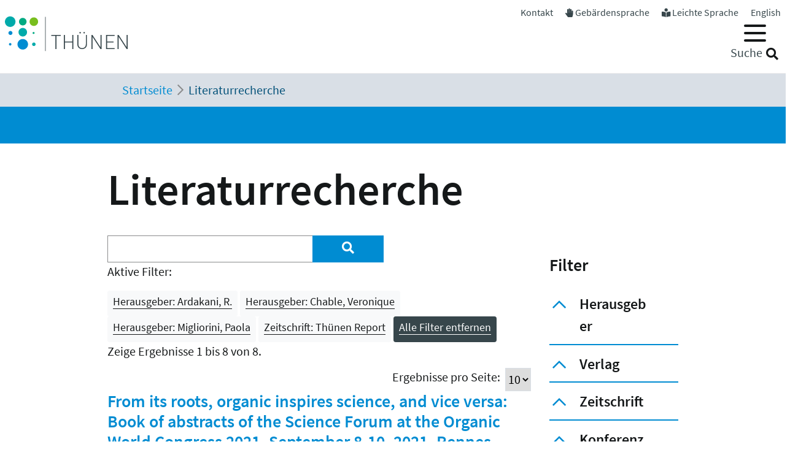

--- FILE ---
content_type: text/html; charset=utf-8
request_url: https://www.thuenen.de/de/literaturrecherche?tx_solr%5Bfilter%5D%5B0%5D=herausgeber%3AMigliorini%2C+Paola&tx_solr%5Bfilter%5D%5B1%5D=herausgeber%3AArdakani%2C+R.&tx_solr%5Bfilter%5D%5B2%5D=herausgeber%3AChable%2C+Veronique&tx_solr%5Bfilter%5D%5B3%5D=zeitschrift%3ATh%C3%BCnen+Report
body_size: 10936
content:
<!DOCTYPE html>
<html lang="de">
<head>

<meta charset="utf-8">
<!-- 
	"  coded in 2021 by VisionConnect GmbH - www.visionconnect.de"

	This website is powered by TYPO3 - inspiring people to share!
	TYPO3 is a free open source Content Management Framework initially created by Kasper Skaarhoj and licensed under GNU/GPL.
	TYPO3 is copyright 1998-2026 of Kasper Skaarhoj. Extensions are copyright of their respective owners.
	Information and contribution at https://typo3.org/
-->



<title>Thuenen: Literaturrecherche</title>
<meta name="generator" content="TYPO3 CMS">
<meta name="viewport" content="width=device-width, initial-scale=1, shrink-to-fit=no">
<meta name="twitter:card" content="summary">
<meta name="audience" content="all">
<meta name="apple-touch-fullscreen" content="yes">
<meta name="apple-mobile-web-app-capable" content="yes">
<meta name="apple-mobile-web-app-status-bar-style" content="black-translucent">
<meta name="mobileoptimized" content="320">
<meta name="handheldfriendly" content="true">
<meta name="format-detection" content="telephone=no">


<link rel="stylesheet" href="/typo3temp/assets/compressed/merged-3c423f1947421fb51b1dad710fed0538-7f3c601358112143cc3ad858233314c8.css?1745839117" media="all">




<script src="/typo3temp/assets/compressed/merged-09adc458315b2c46e62e56e2edc4d775-d69a78fcb5593e95e8a381076bcff4bb.js?1745839117"></script>

<script>
    const m2cCookieLifetime = "7";
</script>

	<script>
		window.addEventListener("load", function(){
			window.cookieconsent.initialise({
                "position": "bottom",
				"palette": {
					"popup": {
						"background": "#dedede",
						"text": "#000"
					},
					"button": {
						"background": "#E17D00;",
						"text": "#fff"
					}
				},
				"content": {"message": "Unsere Website verwendet Cookies, um Ihnen den bestmöglichen Service zu bieten. Durch die weitere Nutzung der Seite stimmen Sie der Verwendung zu.","dismiss": "Akzeptieren","link": "Unsere Datenschutzerklärung","href": "/de/datenschutzerklaerung"					}
			})
		});
	</script>
<link rel="apple-touch-icon" sizes="57x57" href="https://www.thuenen.de/_assets/9c8c8373163efb014a59249bdf796e91/Graphics/Extensions/Favicons/apple-touch-icon-57x57.png">
<link rel="apple-touch-icon" sizes="60x60" href="https://www.thuenen.de/_assets/9c8c8373163efb014a59249bdf796e91/Graphics/Extensions/Favicons/apple-touch-icon-60x60.png">
<link rel="apple-touch-icon" sizes="72x72" href="https://www.thuenen.de/_assets/9c8c8373163efb014a59249bdf796e91/Graphics/Extensions/Favicons/apple-touch-icon-72x72.png">
<link rel="apple-touch-icon" sizes="76x76" href="https://www.thuenen.de/_assets/9c8c8373163efb014a59249bdf796e91/Graphics/Extensions/Favicons/apple-touch-icon-76x76.png">
<link rel="apple-touch-icon" sizes="114x114" href="https://www.thuenen.de/_assets/9c8c8373163efb014a59249bdf796e91/Graphics/Extensions/Favicons/apple-touch-icon-114x114.png">
<link rel="apple-touch-icon" sizes="120x120" href="https://www.thuenen.de/_assets/9c8c8373163efb014a59249bdf796e91/Graphics/Extensions/Favicons/apple-touch-icon-120x120.png">
<link rel="apple-touch-icon" sizes="144x144" href="https://www.thuenen.de/_assets/9c8c8373163efb014a59249bdf796e91/Graphics/Extensions/Favicons/apple-touch-icon-144x144.png">
<link rel="apple-touch-icon" sizes="152x152" href="https://www.thuenen.de/_assets/9c8c8373163efb014a59249bdf796e91/Graphics/Extensions/Favicons/apple-touch-icon-152x152.png">
<link rel="apple-touch-icon" sizes="180x180" href="https://www.thuenen.de/_assets/9c8c8373163efb014a59249bdf796e91/Graphics/Extensions/Favicons/apple-touch-icon-180x180.png">
<link rel="icon" type="image/png" sizes="192x192"  href="https://www.thuenen.de/_assets/9c8c8373163efb014a59249bdf796e91/Graphics/Extensions/Favicons/android-icon-192x192.png">
<link rel="icon" type="image/png" sizes="32x32" href="https://www.thuenen.de/_assets/9c8c8373163efb014a59249bdf796e91/Graphics/Extensions/Favicons/favicon-32x32.png">
<link rel="icon" type="image/png" sizes="96x96" href="https://www.thuenen.de/_assets/9c8c8373163efb014a59249bdf796e91/Graphics/Extensions/Favicons/favicon-96x96.png">
<link rel="icon" type="image/png" sizes="16x16" href="https://www.thuenen.de/_assets/9c8c8373163efb014a59249bdf796e91/Graphics/Extensions/Favicons/favicon-16x16.png">
<meta name="theme-color" content="#ffffff">




<link rel="canonical" href="https://www.thuenen.de/de/literaturrecherche"/>

<link rel="alternate" hreflang="de-DE" href="https://www.thuenen.de/de/literaturrecherche"/>
<link rel="alternate" hreflang="en-GB" href="https://www.thuenen.de/en/literature-search"/>
<link rel="alternate" hreflang="x-default" href="https://www.thuenen.de/de/literaturrecherche"/>
</head>
<body class=" default " itemscope itemtype="http://schema.org/WebPage">


<div id="canvas" role="main">
	<nav role="navigation" aria-label="Sprunglink">
		<p class="mt-0 mb-0"><a href="#content" class="unsichtbar">Zum Inhalt</a></p>
	</nav>
	<header>
		<div id="mobile-open-button" class="d-xl-none"><a class="mburger">
			<b></b>
			<b></b>
			<b></b>
		</a></div>
		<a href="#content" class="d-none">
			
			Weiter zum Inhalt</a>
		<div class="container-fluid container-header">	
			<div class="row">
				<div class="col-2 container-logo">

					<a accesskey="0" id="Logo" title="Zurück zur Startseite" href="/de/">
						<img title="Zurück zur Startseite" alt="Johann Heinrich von Thünen-Institut" src="/_assets/9c8c8373163efb014a59249bdf796e91/Graphics/SVG-Logo.svg" width="200" height="80" />
					</a>

				</div>
				<div class="col-10 header-menues-container">
					<div class="header-submenu d-none d-md-block">
						<ul id="headersubmenu">
							<li>
								<a href="/de/kontakt">Kontakt</a>
							</li>
							
									<li>
										<i class="fas fa-hand-paper"></i> <a href="/de/thuenen-institut/ueber-uns/gebaerdensprache">Gebärdensprache</a>
									</li>
									<li>
										<i class="fas fa-book-reader"></i> <a href="/de/leichte-sprache-1">Leichte Sprache</a>
									</li>
								
							
									
										
									
										
												<li class=" ">
													
															<a href="/en/literature-search" hreflang="en-GB" title="English">
																<span>English</span>
															</a>
														
												</li>
											
									
							
						</ul>
					</div>

					<div class="header-mainmenu">
						<div class="navbar-container"><nav id="mainmenu" class="navbar navbar-expand-lg" role="navigation" aria-label='Main Navigation'><div class="container"><ul class="navbar-nav mr-auto"  role="menu"><li class="nav-item dropdown" role="menuitem"><a href="/de/themenfelder/alle-19-themenfelder-im-ueberblick" class="nav-link" role="button" aria-haspopup="true" aria-expanded="false" id="dropdown3"><span>Themenfelder</span></a><ul class="dropdown-menu" aria-labelledby="dropdown3"><span class="parentTitle">Themenfelder</span><li class="nav-item dropdown" role="menuitem"><a href="/de/themenfelder/natuerliche-ressourcen-und-schutzgueter" class="nav-link" role="button" aria-haspopup="true" aria-expanded="false" id="dropdown89"><span>Natürliche Ressourcen und Schutzgüter</span></a><ul class="dropdown-menu" aria-labelledby="dropdown89"><li class="" role="menuitem"><a href="/de/themenfelder/boden" class="nav-link"><span>Boden</span></a></li><li class="" role="menuitem"><a href="/de/themenfelder/wasser" class="nav-link"><span>Wasser</span></a></li><li class="" role="menuitem"><a href="/de/themenfelder/klima-und-luft" class="nav-link"><span>Klima und Luft</span></a></li><li class="" role="menuitem"><a href="/de/themenfelder/biologische-vielfalt" class="nav-link"><span>Biologische Vielfalt</span></a></li><li class="" role="menuitem"><a href="/de/themenfelder/waelder" class="nav-link"><span>Wälder</span></a></li><li class="" role="menuitem"><a href="/de/themenfelder/meere" class="nav-link"><span>Meere</span></a></li></ul></li><li class="nav-item dropdown" role="menuitem"><a href="/de/themenfelder/produktions-und-nutzungssysteme" class="nav-link" role="button" aria-haspopup="true" aria-expanded="false" id="dropdown90"><span>Produktions- und Nutzungssysteme</span></a><ul class="dropdown-menu" aria-labelledby="dropdown90"><li class="" role="menuitem"><a href="/de/themenfelder/raumnutzungsoptionen-wildtiermanagement" class="nav-link"><span>Raumnutzungsoptionen, Wildtiermanagement</span></a></li><li class="" role="menuitem"><a href="/de/themenfelder/fischerei" class="nav-link"><span>Fischerei</span></a></li><li class="" role="menuitem"><a href="/de/themenfelder/waldbewirtschaftung-und-waldanpassung" class="nav-link"><span>Waldbewirtschaftung und Waldanpassung</span></a></li><li class="" role="menuitem"><a href="/de/themenfelder/nachwachsende-rohstoffe-und-holz" class="nav-link"><span>Nachwachsende Rohstoffe und Holz</span></a></li><li class="" role="menuitem"><a href="/de/themenfelder/pflanzenproduktion" class="nav-link"><span>Pflanzenproduktion</span></a></li><li class="" role="menuitem"><a href="/de/themenfelder/nutztierhaltung-und-aquakultur" class="nav-link"><span>Nutztierhaltung und Aquakultur</span></a></li><li class="" role="menuitem"><a href="/de/themenfelder/oekologischer-landbau" class="nav-link"><span>Ökologischer Landbau</span></a></li></ul></li><li class="nav-item dropdown" role="menuitem"><a href="/de/themenfelder/wirtschaft-gesellschaft-und-politik" class="nav-link" role="button" aria-haspopup="true" aria-expanded="false" id="dropdown91"><span>Wirtschaft, Gesellschaft und Politik</span></a><ul class="dropdown-menu" aria-labelledby="dropdown91"><li class="" role="menuitem"><a href="/de/themenfelder/laendliche-raeume" class="nav-link"><span>Ländliche Räume</span></a></li><li class="" role="menuitem"><a href="/de/themenfelder/wirtschaftsstrukturen-und-einkommensverhaeltnisse" class="nav-link"><span>Wirtschaftsstrukturen und Einkommensverhältnisse</span></a></li><li class="" role="menuitem"><a href="/de/themenfelder/maerkte-handel-zertifizierung" class="nav-link"><span>Märkte, Handel, Zertifizierung</span></a></li><li class="" role="menuitem"><a href="/de/themenfelder/welternaehrung-und-globale-ressourcen" class="nav-link"><span>Welternährung und globale Ressourcen</span></a></li><li class="" role="menuitem"><a href="/de/themenfelder/gesellschaftliche-erwartungen" class="nav-link"><span>Gesellschaftliche Erwartungen</span></a></li><li class="" role="menuitem"><a href="/de/themenfelder/langfristige-politikkonzepte" class="nav-link"><span>Langfristige Politikkonzepte</span></a></li></ul></li><li id="trenner18246" class="trenner"></li><li class="" role="menuitem"><a href="/de/themenfelder/alle-19-themenfelder-im-ueberblick" class="nav-link"><span>Alle 19 Themenfelder</span></a></li><li class="close-container"><button type="button" class="close" aria-label="Close"><i class="fal fa-times"></i></button></li></ul></li><li class="nav-item dropdown" role="menuitem"><a href="/de/fachinstitute/alle-15-fachinstitute-im-ueberblick" class="nav-link" role="button" aria-haspopup="true" aria-expanded="false" id="dropdown4"><span>Fachinstitute</span></a><ul class="dropdown-menu" aria-labelledby="dropdown4"><span class="parentTitle">Fachinstitute</span><li class="nav-item dropdown" role="menuitem"><a href="/de/fachinstitute/laendliche-raeume" class="nav-link" role="button" aria-haspopup="true" aria-expanded="false" id="dropdown18263"><span>Ländliche Räume</span></a><ul class="dropdown-menu" aria-labelledby="dropdown18263"><li class="" role="menuitem"><a href="/de/fachinstitute/laendliche-raeume/lebensverhaeltnisse-in-laendlichen-raeumen" class="nav-link"><span>Lebensverhältnisse in ländlichen Räumen</span></a></li><li class="" role="menuitem"><a href="/de/fachinstitute/laendliche-raeume/innovation-und-wertschoepfung-in-laendlichen-raeumen" class="nav-link"><span>Innovation und Wertschöpfung in ländlichen Räumen</span></a></li></ul></li><li class="nav-item dropdown" role="menuitem"><a href="/de/fachinstitute/felder" class="nav-link" role="button" aria-haspopup="true" aria-expanded="false" id="dropdown92"><span>Agrar</span></a><ul class="dropdown-menu" aria-labelledby="dropdown92"><li class="" role="menuitem"><a href="/de/fachinstitute/betriebswirtschaft" class="nav-link"><span>Betriebswirtschaft</span></a></li><li class="" role="menuitem"><a href="/de/fachinstitute/marktanalyse" class="nav-link"><span>Marktanalyse</span></a></li><li class="" role="menuitem"><a href="/de/fachinstitute/felder/agrartechnologie" class="nav-link"><span>Agrartechnologie</span></a></li><li class="" role="menuitem"><a href="/de/fachinstitute/biodiversitaet" class="nav-link"><span>Biodiversität</span></a></li><li class="" role="menuitem"><a href="/de/fachinstitute/agrarklimaschutz" class="nav-link"><span>Agrarklimaschutz</span></a></li><li class="" role="menuitem"><a href="/de/fachinstitute/oekologischer-landbau" class="nav-link"><span>Ökologischer Landbau</span></a></li></ul></li><li class="nav-item dropdown" role="menuitem"><a href="/de/fachinstitute/waelder" class="nav-link" role="button" aria-haspopup="true" aria-expanded="false" id="dropdown93"><span>Wald</span></a><ul class="dropdown-menu" aria-labelledby="dropdown93"><li class="" role="menuitem"><a href="/de/fachinstitute/holzforschung" class="nav-link"><span>Holzforschung</span></a></li><li class="" role="menuitem"><a href="/de/fachinstitute/waldwirtschaft" class="nav-link"><span>Waldwirtschaft</span></a></li><li class="" role="menuitem"><a href="/de/fachinstitute/waldoekosysteme" class="nav-link"><span>Waldökosysteme</span></a></li><li class="" role="menuitem"><a href="/de/fachinstitute/forstgenetik" class="nav-link"><span>Forstgenetik</span></a></li></ul></li><li class="nav-item dropdown" role="menuitem"><a href="/de/fachinstitute/meere" class="nav-link" role="button" aria-haspopup="true" aria-expanded="false" id="dropdown94"><span>Fisch</span></a><ul class="dropdown-menu" aria-labelledby="dropdown94"><li class="" role="menuitem"><a href="/de/fachinstitute/seefischerei" class="nav-link"><span>Seefischerei</span></a></li><li class="" role="menuitem"><a href="/de/fachinstitute/fischereioekologie" class="nav-link"><span>Fischereiökologie</span></a></li><li class="" role="menuitem"><a href="/de/fachinstitute/ostseefischerei" class="nav-link"><span>Ostseefischerei</span></a></li></ul></li><li id="trenner18247" class="trenner"></li><li class="" role="menuitem"><a href="/de/fachinstitute/alle-15-fachinstitute-im-ueberblick" class="nav-link"><span>Alle 15 Fachinstitute</span></a></li><li class="close-container"><button type="button" class="close" aria-label="Close"><i class="fal fa-times"></i></button></li></ul></li><li class="nav-item dropdown" role="menuitem"><a href="/de/thuenen-institut" class="nav-link" role="button" aria-haspopup="true" aria-expanded="false" id="dropdown5"><span>Thünen-Institut</span></a><ul class="dropdown-menu" aria-labelledby="dropdown5"><span class="parentTitle">Thünen-Institut</span><li class="nav-item dropdown" role="menuitem"><a href="/de/thuenen-institut/profil" class="nav-link" role="button" aria-haspopup="true" aria-expanded="false" id="dropdown793"><span>Profil</span></a><ul class="dropdown-menu" aria-labelledby="dropdown793"><li class="" role="menuitem"><a href="/de/thuenen-institut/profil/forschungsnetzwerke" class="nav-link"><span>Forschungsnetzwerke</span></a></li><li class="" role="menuitem"><a href="/de/thuenen-institut/profil/historie" class="nav-link"><span>Historie</span></a></li></ul></li><li class="nav-item dropdown" role="menuitem"><a href="/de/thuenen-institut/infothek" class="nav-link" role="button" aria-haspopup="true" aria-expanded="false" id="dropdown361"><span>Infothek</span></a><ul class="dropdown-menu" aria-labelledby="dropdown361"><li class="" role="menuitem"><a href="/de/newsroom/infothek/wissenschaft-erleben" class="nav-link"><span>Wissenschaft erleben</span></a></li><li class="" role="menuitem"><a href="/de/literaturrecherche" class="nav-link"><span>Literaturrecherche</span></a></li><li class="" role="menuitem"><a href="/de/thuenen-institut/infothek/schriftenreihen" class="nav-link"><span>Schriftenreihen</span></a></li><li class="" role="menuitem"><a href="/de/personensuche" class="nav-link"><span>Personensuche</span></a></li><li class="" role="menuitem"><a href="https://atlas.thuenen.de/atlanten/" target="_blank" class="nav-link" rel="noreferrer"><span>Thünen-Atlanten</span></a></li></ul></li><li class="nav-item dropdown" role="menuitem"><a href="/de/thuenen-institut/leitung/gremien" class="nav-link" role="button" aria-haspopup="true" aria-expanded="false" id="dropdown18595"><span>Präsidentin / ehem. Präsident / Wissenschaftlicher Beirat</span></a><ul class="dropdown-menu" aria-labelledby="dropdown18595"><li class="" role="menuitem"><a href="/de/thuenen-institut/leitung/gremien/praesidentin" class="nav-link"><span>Präsidentin</span></a></li><li class="" role="menuitem"><a href="/de/thuenen-institut/ueber-uns/struktur/praesident" class="nav-link"><span>ehem. Präsident</span></a></li><li class="" role="menuitem"><a href="/de/thuenen-institut/ueber-uns/struktur/wissenschaftlicher-beirat" class="nav-link"><span>Wissenschaftlicher Beirat</span></a></li></ul></li><li class="nav-item dropdown" role="menuitem"><a href="/de/thuenen-institut/zentralbereich-und-stabsstellen" class="nav-link" role="button" aria-haspopup="true" aria-expanded="false" id="dropdown362"><span>Zentralbereich und Stabsstellen</span></a><ul class="dropdown-menu" aria-labelledby="dropdown362"><li class="" role="menuitem"><a href="/de/thuenen-institut/zentralbereich-und-stabsstellen/praesidialbuero" class="nav-link"><span>Präsidialbüro</span></a></li><li class="" role="menuitem"><a href="/de/thuenen-institut/zentralbereich-und-stabsstellen/pressestelle" class="nav-link"><span>Pressestelle</span></a></li><li class="" role="menuitem"><a href="/de/thuenen-institut/zentralbereich-und-stabsstellen/forschungskoordinator" class="nav-link"><span>Forschungskoordinator</span></a></li><li class="" role="menuitem"><a href="/de/thuenen-institut/zentralbereich-und-stabsstellen/zentralabteilung" class="nav-link"><span>Zentralabteilung</span></a></li><li class="" role="menuitem"><a href="/de/thuenen-institut/zentralbereich-und-stabsstellen/zentrum-fuer-informationsmanagement" class="nav-link"><span>Zentrum für Informationsmanagement</span></a></li><li class="" role="menuitem"><a href="/de/thuenen-institut/zentralbereich-und-stabsstellen/stabsstelle-klima-boden-biodiversitaet" class="nav-link"><span>Stabsstelle Klima, Boden, Biodiversität</span></a></li><li class="" role="menuitem"><a href="/de/thuenen-institut/zentralbereich-und-stabsstellen/geschaeftsstelle-steuerungsgruppe-oeko-forschung" class="nav-link"><span>Geschäftsstelle Steuerungsgruppe Öko-Forschung</span></a></li></ul></li><li class="nav-item dropdown" role="menuitem"><a href="/de/thuenen-institut/verbundstrukturen" class="nav-link" role="button" aria-haspopup="true" aria-expanded="false" id="dropdown363"><span>Verbundstrukturen</span></a><ul class="dropdown-menu" aria-labelledby="dropdown363"><li class="" role="menuitem"><a href="https://eilt.thuenen.de/" target="_blank" class="nav-link" rel="noreferrer"><span>Landschaftslabor EiLT</span></a></li><li class="" role="menuitem"><a href="/de/thuenen-institut/verbundstrukturen/forschungsschiffe" class="nav-link"><span>Forschungsschiffe</span></a></li><li class="" role="menuitem"><a href="/de/thuenen-institut/verbundstrukturen/thuenen-kompetenzzentrum-holzherkuenfte" class="nav-link"><span>Thünen-Kompetenzzentrum Holzherkünfte</span></a></li><li class="" role="menuitem"><a href="/de/thuenen-institut/verbundstrukturen/thuenen-modellverbund" class="nav-link"><span>Thünen-Modellverbund</span></a></li><li class="" role="menuitem"><a href="/de/thuenen-institut/verbundstrukturen/thuenen-atlas-und-geoinformation" class="nav-link"><span>Thünen-Atlas und Geoinformation</span></a></li><li class="" role="menuitem"><a href="/de/thuenen-institut/verbundstrukturen/thuenen-fernerkundung" class="nav-link"><span>Thünen-Fernerkundung</span></a></li><li class="" role="menuitem"><a href="/de/thuenen-institut/verbundstrukturen/agri-benchmark" class="nav-link"><span>agri benchmark</span></a></li><li class="" role="menuitem"><a href="/de/themenfelder/fischerei/fischbestaende-online" class="nav-link"><span>Fischbestände Online</span></a></li></ul></li><li class="close-container"><button type="button" class="close" aria-label="Close"><i class="fal fa-times"></i></button></li></ul></li><li class="nav-item dropdown" role="menuitem"><a href="/de/newsroom" class="nav-link" role="button" aria-haspopup="true" aria-expanded="false" id="dropdown18244"><span>Newsroom</span></a><ul class="dropdown-menu" aria-labelledby="dropdown18244"><span class="parentTitle">Newsroom</span><li class="nav-item dropdown" role="menuitem"><a href="/de/newsroom/presse" class="nav-link" role="button" aria-haspopup="true" aria-expanded="false" id="dropdown7"><span>Presse</span></a><ul class="dropdown-menu" aria-labelledby="dropdown7"><li class="" role="menuitem"><a href="/de/thuenen-institut/zentralbereich-und-stabsstellen/pressestelle" class="nav-link"><span>Pressestelle</span></a></li><li class="" role="menuitem"><a href="/de/newsroom/presse/pressemitteilungen" class="nav-link"><span>Pressemitteilungen</span></a></li><li class="" role="menuitem"><a href="/de/newsroom/medienecho/medien-echo" class="nav-link"><span>Medien-Echo</span></a></li></ul></li><li class="nav-item dropdown" role="menuitem"><a href="/de/newsroom/veranstaltungen" class="nav-link" role="button" aria-haspopup="true" aria-expanded="false" id="dropdown6"><span>Veranstaltungen</span></a><ul class="dropdown-menu" aria-labelledby="dropdown6"><li class="" role="menuitem"><a href="/de/newsroom/veranstaltungen/archiv" class="nav-link"><span>Archiv</span></a></li><li class="" role="menuitem"><a href="/de/newsroom/veranstaltungen/thuenen-kolloquien" class="nav-link"><span>Thünen-Kolloquium</span></a></li></ul></li><li class="nav-item dropdown" role="menuitem"><a href="/de/newsroom/mediathek" class="nav-link" role="button" aria-haspopup="true" aria-expanded="false" id="dropdown6141"><span>Mediathek</span></a><ul class="dropdown-menu" aria-labelledby="dropdown6141"><li class="" role="menuitem"><a href="/de/newsroom/mediathek/podcast" class="nav-link"><span>Podcast</span></a></li><li class="" role="menuitem"><a href="/de/newsroom/mediathek/thuenen-erklaert" class="nav-link"><span>Thünen erklärt</span></a></li><li class="" role="menuitem"><a href="/de/newsroom/mediathek/faktencheck" class="nav-link"><span>Faktencheck</span></a></li><li class="" role="menuitem"><a href="/de/newsroom/mediathek/videos" class="nav-link"><span>Videos</span></a></li><li class="" role="menuitem"><a href="/de/instagram" class="nav-link"><span>Instagram</span></a></li></ul></li><li class="nav-item dropdown" role="menuitem"><a href="/de/thuenen-institut/infothek" class="nav-link" role="button" aria-haspopup="true" aria-expanded="false" id="dropdown19690"><span>Infothek</span></a><ul class="dropdown-menu" aria-labelledby="dropdown19690"><li class="" role="menuitem"><a href="/de/newsroom/infothek/wissenschaft-erleben" class="nav-link"><span>Wissenschaft erleben</span></a></li><li class="" role="menuitem"><a href="/de/literaturrecherche" class="nav-link"><span>Literaturrecherche</span></a></li><li class="" role="menuitem"><a href="/de/thuenen-institut/infothek/schriftenreihen" class="nav-link"><span>Schriftenreihen</span></a></li><li class="" role="menuitem"><a href="/de/personensuche" class="nav-link"><span>Personensuche</span></a></li><li class="" role="menuitem"><a href="https://atlas.thuenen.de/atlanten/" class="nav-link"><span>Thünen-Atlanten</span></a></li><li class="" role="menuitem"><a href="/de/themenfelder/meere/keine-fischereiforschung-ohne-schiffe/see-tagebuecher" class="nav-link"><span>See-Tagebücher</span></a></li></ul></li><li class="close-container"><button type="button" class="close" aria-label="Close"><i class="fal fa-times"></i></button></li></ul></li><li class="nav-item dropdown" role="menuitem"><a href="/de/thuenen-institut/karriere" class="nav-link" role="button" aria-haspopup="true" aria-expanded="false" id="dropdown18260"><span>Karriere</span></a><ul class="dropdown-menu" aria-labelledby="dropdown18260"><span class="parentTitle">Karriere</span><li class="" role="menuitem"><a href="https://www.karriere-thuenen.de/" target="_blank" class="nav-link" rel="noreferrer"><span>Stellenangebote</span></a></li><li class="" role="menuitem"><a href="/de/thuenen-institut/karriere/ausbildung" class="nav-link"><span>Ausbildung</span></a></li><li class="" role="menuitem"><a href="/de/thuenen-institut/karriere/familienfreundlicher-arbeitgeber" class="nav-link"><span>Familienfreundlicher Arbeitgeber</span></a></li><li class="" role="menuitem"><a href="/de/thuenen-institut/karriere/frauen-in-der-wissenschaft" class="nav-link"><span>Frauen in der Wissenschaft</span></a></li><li class="" role="menuitem"><a href="/de/thuenen-institut/karriere/stud-abschlussarbeiten" class="nav-link"><span>Abschlussarbeiten (B.Sc., M.Sc., Dr.)</span></a></li><li class="" role="menuitem"><a href="/de/thuenen-institut/karriere/hinweise-zum-datenschutz" class="nav-link"><span>Hinweise zum Datenschutz</span></a></li><li class="close-container"><button type="button" class="close" aria-label="Close"><i class="fal fa-times"></i></button></li></ul></li></ul></div></nav></div>
						<div class="header-suche d-none d-md-block">
							<div class="top-search" role="search">
								
<div class="tx_solr container">
	<div class="row">
		<div class="col-md-12">
			
	


		<form method="get" action="/de/literaturrecherche" data-suggest="/de/literaturrecherche?type=7384" data-suggest-header="Top Results" accept-charset="utf-8">
			
				<input type="hidden" name="L" value="0" />
				<input type="hidden" name="id" value="18240" />

				<input id="suchinput" accesskey="7" type="text" autocomplete="off" class="tx-solr-q js-solr-q tx-solr-suggest top-search-eingabe" name="tx_solr[q]" value="" />
				<label for="suchinput" class="suchhinweis">Suche</label>
				<div class="fa fa-search top-search-lupe" role="button" aria-label="Suche" onclick="$('.top-search-eingabe').focus(); $('.top-search form').submit()"></div>
                
					<!-- button class="btn btn-default tx-solr-submit" type="submit"><i class="fa fa-search"></i>-->
				
			
		</form>




		</div>
	</div>
</div>
							</div>
						</div>
					</div>

				</div>
			</div>
		</div>


		<!--f:cObject typoscriptObjectPath="lib.SOLRSearch">
			SOLR Search
			</f:cObject-->

		
			<div id="breadcrumb-menu">
				<div class="container">
					<nav aria-label="breadcrumb" class="clearfix"><div id="breadcrumb" class="container col-lg-11 pl-1"><ol class="breadcrumb" vocab="https://schema.org/" typeof="BreadcrumbList"><li class="breadcrumb-item" property="itemListElement" typeof="ListItem"><a href="/de/" property="item" typeof="WebPage"><span property="name">Startseite</span></a><meta property="position" content="1" /></li><li class="breadcrumb-item active" aria-current="page" property="itemListElement" typeof="ListItem"><span property="name">Literaturrecherche</span><meta property="position" content="2" /></li></ol></div></nav>
				</div>
			</div>
		
	</header>
	<main id="content">
		
		<div class="visual-inhaltsseite bg-primary text-white">

					

		</div>
				
		<!-- TYPO3SEARCH_begin -->
		
		
		
		
<div id="c72885" class="container frame frame-default frame-type-header  bg-default"><header><h1 class="">
				Literaturrecherche
			</h1></header></div>


<div id="c64393" class="container frame frame-default frame-type-list  bg-default">
<div class="grid three-one-cols">
	<div class="row">
			<div class="col-md-9 order-2 order-md-1">
	<div id="tx-solr-search">

		<div class="row">
			<div class="tx-solr-search-form col-lg-8">
				

	<div class="tx-solr-search-form">
		<form method="get" action="/de/literaturrecherche" data-suggest="/de/literaturrecherche?type=7384" data-suggest-header="Top Results" accept-charset="utf-8">
			<div class="input-group">
				<input type="hidden" name="L" value="0" />
				<input type="hidden" name="id" value="18240" />

				<input type="text" autocomplete="off" class="tx-solr-q js-solr-q tx-solr-suggest form-control" name="tx_solr[q]" value="" />
				<span class="input-group-btn input-group-append">
					<button class="btn btn-primary tx-solr-submit" style="border: none;" type="submit" aria-label="Suchen"><i class="fa fa-search"></i></button>
				</span>
			</div>
		</form>
	</div>


			</div>

			<div class="tx-solr-search-form col-lg-2 hidden-xs">&nbsp;</div>
			<div class="col-lg-2 hidden-xs">
				
					
				
			</div>
		</div>

		<div class="row">
			<div class="col-md-12">
				
	
		<div id="tx-solr-facets-in-use">
			<p>Aktive Filter:</p>
			
				
					<a href="/de/literaturrecherche?tx_solr%5Bfilter%5D%5B0%5D=herausgeber%3AMigliorini%2C+Paola&amp;tx_solr%5Bfilter%5D%5B2%5D=herausgeber%3AChable%2C+Veronique&amp;tx_solr%5Bfilter%5D%5B3%5D=zeitschrift%3ATh%C3%BCnen+Report" class="facet remove-facet-option solr-ajaxified btn btn-light btn-sm">
						Herausgeber: Ardakani, R.
						<span class="bi bi-trash"></span>
					</a>
				
					<a href="/de/literaturrecherche?tx_solr%5Bfilter%5D%5B0%5D=herausgeber%3AMigliorini%2C+Paola&amp;tx_solr%5Bfilter%5D%5B1%5D=herausgeber%3AArdakani%2C+R.&amp;tx_solr%5Bfilter%5D%5B3%5D=zeitschrift%3ATh%C3%BCnen+Report" class="facet remove-facet-option solr-ajaxified btn btn-light btn-sm">
						Herausgeber: Chable, Veronique
						<span class="bi bi-trash"></span>
					</a>
				
					<a href="/de/literaturrecherche?tx_solr%5Bfilter%5D%5B1%5D=herausgeber%3AArdakani%2C+R.&amp;tx_solr%5Bfilter%5D%5B2%5D=herausgeber%3AChable%2C+Veronique&amp;tx_solr%5Bfilter%5D%5B3%5D=zeitschrift%3ATh%C3%BCnen+Report" class="facet remove-facet-option solr-ajaxified btn btn-light btn-sm">
						Herausgeber: Migliorini, Paola
						<span class="bi bi-trash"></span>
					</a>
				
			
				
					<a href="/de/literaturrecherche?tx_solr%5Bfilter%5D%5B0%5D=herausgeber%3AMigliorini%2C+Paola&amp;tx_solr%5Bfilter%5D%5B1%5D=herausgeber%3AArdakani%2C+R.&amp;tx_solr%5Bfilter%5D%5B2%5D=herausgeber%3AChable%2C+Veronique" class="facet remove-facet-option solr-ajaxified btn btn-light btn-sm">
						Zeitschrift: Thünen Report
						<span class="bi bi-trash"></span>
					</a>
				
			
			<a href="/de/literaturrecherche" class="solr-ajaxified btn btn-dark btn-sm">
				Alle Filter entfernen
				<span class="bi bi-trash"></span>
			</a>
		</div>
	

			</div>
		</div>
		<div class="row">
			<div class="hidden-xs col-md-12 query-debug">
				
			</div>
		</div>

		<div class="row searchinfo">
			<div class="col-md-12">

				
						
					

				

				
					<span class="result-found">
						
								Es wurden 8 Ergebnisse in 3 Millisekunden gefunden.
							
					</span>
						<span class="result-range">
						
							Zeige Ergebnisse 1 bis 8 von 8.
						
					</span>
				
				
					
	<div id="results-per-page">
		<form method="post" action="/de/literaturrecherche?tx_solr%5Bfilter%5D%5B0%5D=herausgeber%3AMigliorini%2C+Paola&amp;tx_solr%5Bfilter%5D%5B1%5D=herausgeber%3AArdakani%2C+R.&amp;tx_solr%5Bfilter%5D%5B2%5D=herausgeber%3AChable%2C+Veronique&amp;tx_solr%5Bfilter%5D%5B3%5D=zeitschrift%3ATh%C3%BCnen+Report">
			<div class="input-group">
				<label class="me-1">Ergebnisse pro Seite:</label>
				<select name="tx_solr[resultsPerPage]" onchange="this.form.submit()" class="form-select">
					
						<option selected="selected" value="10">10</option>
					
						<option value="25">25</option>
					
						<option value="50">50</option>
					
				</select>
			</div>
		</form>
	</div>

				
			</div>
		</div>

		<div class="row">
			<div class="col-md-12">
				
					<div data-start="1" class="results-list list-group">
						
							

	<div class="list-group-item search-result results-entry"
			data-document-score="1"
			data-document-id="literatur_raw_63876"
			data-document-url="https://literatur.thuenen.de/digbib_extern/dn063876.pdf"
		>
		

		<div class="row">
			<div class="col-md-12">
				
						<h3 class="results-topic"><a href="https://literatur.thuenen.de/digbib_extern/dn063876.pdf">From its roots, organic inspires science, and vice versa: Book of abstracts of the Science Forum at the Organic World Congress 2021, September 8-10, 2021, Rennes, France</a></h3>
					
			</div>
		</div>

		<div class="results-teaser">

			<p class="result-content">
				<span class="badge badge-primary">
					Literatur
				</span>
				Rahmann G, Rey F, Ardakani R, Azim K, Chable V, Heckendorn F, Migliorini P, Moeskops B, Neuhoff D, Rembialkowska E, Shade J, Tchamitchian M (eds) (2021) From its roots, organic inspires science, and vice versa: Book of abstracts of the Science Forum at the Organic World Congress 2021, September 8-10, 2021, Rennes, France. Braunschweig:  Johann Heinrich von Thünen-Institut, 236  p, Thünen Rep 88, DOI:10.3220/REP1629982382000
				
			</p>
			
			
		</div>
	</div>


						
							

	<div class="list-group-item search-result results-entry"
			data-document-score="1"
			data-document-id="literatur_raw_63911"
			data-document-url="https://literatur.thuenen.de/digbib_extern/dn063911.pdf"
		>
		

		<div class="row">
			<div class="col-md-12">
				
						<h3 class="results-topic"><a href="https://literatur.thuenen.de/digbib_extern/dn063911.pdf">The consumer or the citizen: who should pay for the benefits of organic farming?</a></h3>
					
			</div>
		</div>

		<div class="results-teaser">

			<p class="result-content">
				<span class="badge badge-primary">
					Literatur
				</span>
				Padel S, Zander K, Lampkin N, Sanders J (2021) The consumer or the citizen: who should pay for the benefits of organic farming? Thünen Rep 88:  92
				
			</p>
			
			
		</div>
	</div>


						
							

	<div class="list-group-item search-result results-entry"
			data-document-score="1"
			data-document-id="literatur_raw_63912"
			data-document-url="https://literatur.thuenen.de/digbib_extern/dn063912.pdf"
		>
		

		<div class="row">
			<div class="col-md-12">
				
						<h3 class="results-topic"><a href="https://literatur.thuenen.de/digbib_extern/dn063912.pdf">Future options for organic farming policy support in Europe</a></h3>
					
			</div>
		</div>

		<div class="results-teaser">

			<p class="result-content">
				<span class="badge badge-primary">
					Literatur
				</span>
				Lampkin N, Sanders J, Stolze M (2021) Future options for organic farming policy support in Europe. Thünen Rep 88:  93
				
			</p>
			
			
		</div>
	</div>


						
							

	<div class="list-group-item search-result results-entry"
			data-document-score="1"
			data-document-id="literatur_raw_63913"
			data-document-url="https://literatur.thuenen.de/digbib_extern/dn063913.pdf"
		>
		

		<div class="row">
			<div class="col-md-12">
				
						<h3 class="results-topic"><a href="https://literatur.thuenen.de/digbib_extern/dn063913.pdf">Silage from intercropping of maize with common beans (Phaseolus vulgaris) as roughage for fattening pigs</a></h3>
					
			</div>
		</div>

		<div class="results-teaser">

			<p class="result-content">
				<span class="badge badge-primary">
					Literatur
				</span>
				Baldinger L, Büttner S, Aulrich K, Bussemas R (2021) Silage from intercropping of maize with common beans (Phaseolus vulgaris) as roughage for fattening pigs. Thünen Rep 88:  158
				
			</p>
			
			
		</div>
	</div>


						
							

	<div class="list-group-item search-result results-entry"
			data-document-score="1"
			data-document-id="literatur_raw_63914"
			data-document-url="https://literatur.thuenen.de/digbib_extern/dn063914.pdf"
		>
		

		<div class="row">
			<div class="col-md-12">
				
						<h3 class="results-topic"><a href="https://literatur.thuenen.de/digbib_extern/dn063914.pdf">Carbon sequestration by organc conservation tillage - A comprehenisve sampling campaign in nine European long-term trials</a></h3>
					
			</div>
		</div>

		<div class="results-teaser">

			<p class="result-content">
				<span class="badge badge-primary">
					Literatur
				</span>
				Krauss M, Chiodelli Palazzoli M, Cuperus F, Don A, Gattinger A, Gruber S, Haagsma W, Hegewald F, Peigné J, Schulz F, van der Heijden M, Vincent-Caboud L, Wiesmeier M, Wittwer R, Zikeli S, Steffens M (2021) Carbon sequestration by organc conservation tillage - A comprehenisve sampling campaign in nine European long-term trials. Thünen Rep 88:  181
				
			</p>
			
			
		</div>
	</div>


						
							

	<div class="list-group-item search-result results-entry"
			data-document-score="1"
			data-document-id="literatur_raw_63915"
			data-document-url="https://literatur.thuenen.de/digbib_extern/dn063915.pdf"
		>
		

		<div class="row">
			<div class="col-md-12">
				
						<h3 class="results-topic"><a href="https://literatur.thuenen.de/digbib_extern/dn063915.pdf">Determinants of organic food choice in Germany: The case of young adults</a></h3>
					
			</div>
		</div>

		<div class="results-teaser">

			<p class="result-content">
				<span class="badge badge-primary">
					Literatur
				</span>
				Brümmer N, Zander K (2021) Determinants of organic food choice in Germany: The case of young adults. Thünen Rep 88:  76
				
			</p>
			
			
		</div>
	</div>


						
							

	<div class="list-group-item search-result results-entry"
			data-document-score="1"
			data-document-id="literatur_raw_63916"
			data-document-url="https://literatur.thuenen.de/digbib_extern/dn063916.pdf"
		>
		

		<div class="row">
			<div class="col-md-12">
				
						<h3 class="results-topic"><a href="https://literatur.thuenen.de/digbib_extern/dn063916.pdf">Consumers’ perceptions of organic food processing - first insights into milk and juice processing</a></h3>
					
			</div>
		</div>

		<div class="results-teaser">

			<p class="result-content">
				<span class="badge badge-primary">
					Literatur
				</span>
				Hüppe R, Zander K (2021) Consumers’ perceptions of organic food processing - first insights into milk and juice processing. Thünen Rep 88:  78
				
			</p>
			
			
		</div>
	</div>


						
							

	<div class="list-group-item search-result results-entry"
			data-document-score="1"
			data-document-id="literatur_raw_63917"
			data-document-url="https://literatur.thuenen.de/digbib_extern/dn063917.pdf"
		>
		

		<div class="row">
			<div class="col-md-12">
				
						<h3 class="results-topic"><a href="https://literatur.thuenen.de/digbib_extern/dn063917.pdf">First results of experiments for carbon enrichment with different land use techniques under organic and conventional farming</a></h3>
					
			</div>
		</div>

		<div class="results-teaser">

			<p class="result-content">
				<span class="badge badge-primary">
					Literatur
				</span>
				Jumshudzade Z, Paulsen HM (2021) First results of experiments for carbon enrichment with different land use techniques under organic and conventional farming. Thünen Rep 88:  132
				
			</p>
			
			
		</div>
	</div>


						
					</div>
					

	<nav class="solr-pagination">
		<ul class="pagination">
			

			

			
				
						<li class="page-item active"><span class="page-link">1</span></li>
					
			

			

			
		</ul>
	</nav>


				
			</div>
		</div>

	</div>
</div>
			<div class="col-md-3 order-1 order-md-2">
	<div id="tx-solr-search-functions">
		
			
                <div class="akkordeon-container">
                    
	<div id="tx-solr-faceting">
		
			<div class="facet-area-main">
				<div class="solr-facets-available secondaryContentSection">
					<div class="facets akkordeon-container">
						<h3>Filter</h3>
						
							<div class="facet facet-type facet-type-options panel-group" id="facet-accordionherausgeber">
								


    <div class="panel card">
        <div class="panel-heading card-header collapsed" data-target="#facetherausgeber" data-toggle="collapse">
            <h3 class="facet-label panel-title card-title akkoredeon-header mb-0">
                <button class="btn btn-block text-left" type="button" href="#facetherausgeber">Herausgeber</button>
            </h3>
        </div>
        <div class="akkordeon-text list-group panel-collapse collapse" id="facetherausgeber">
            <input class="search" placeholder="&#xF0B0; Filter" style="font-family:Arial, 'Font Awesome 5 Pro'" />
            <ul class="facet-option-list facet-type-options fluidfacet list " data-facet-name="herausgeber" data-facet-label="Herausgeber">
                
                    <li class="list-group-item facet-option d-flex justify-content-between align-items-start" data-facet-item-value="Ardakani, R.">

                        <a class="facet solr-ajaxified name" href="/de/literaturrecherche?tx_solr%5Bfilter%5D%5B0%5D=herausgeber%3AMigliorini%2C+Paola&amp;tx_solr%5Bfilter%5D%5B1%5D=herausgeber%3AArdakani%2C+R.&amp;tx_solr%5Bfilter%5D%5B2%5D=herausgeber%3AChable%2C+Veronique&amp;tx_solr%5Bfilter%5D%5B3%5D=zeitschrift%3ATh%C3%BCnen+Report">Ardakani, R.</a> 

                        <span class="facet-result-count text-white badge bg-primary rounded-pill">8</span>
                    </li>
                
                    <li class="list-group-item facet-option d-flex justify-content-between align-items-start" data-facet-item-value="Azim, Khalid">

                        <a class="facet solr-ajaxified name" href="/de/literaturrecherche?tx_solr%5Bfilter%5D%5B0%5D=herausgeber%3AMigliorini%2C+Paola&amp;tx_solr%5Bfilter%5D%5B1%5D=herausgeber%3AArdakani%2C+R.&amp;tx_solr%5Bfilter%5D%5B2%5D=herausgeber%3AChable%2C+Veronique&amp;tx_solr%5Bfilter%5D%5B3%5D=zeitschrift%3ATh%C3%BCnen+Report&amp;tx_solr%5Bfilter%5D%5B4%5D=herausgeber%3AAzim%2C+Khalid">Azim, Khalid</a> 

                        <span class="facet-result-count text-white badge bg-primary rounded-pill">8</span>
                    </li>
                
                    <li class="list-group-item facet-option d-flex justify-content-between align-items-start" data-facet-item-value="Chable, Veronique">

                        <a class="facet solr-ajaxified name" href="/de/literaturrecherche?tx_solr%5Bfilter%5D%5B0%5D=herausgeber%3AMigliorini%2C+Paola&amp;tx_solr%5Bfilter%5D%5B1%5D=herausgeber%3AArdakani%2C+R.&amp;tx_solr%5Bfilter%5D%5B2%5D=herausgeber%3AChable%2C+Veronique&amp;tx_solr%5Bfilter%5D%5B3%5D=zeitschrift%3ATh%C3%BCnen+Report">Chable, Veronique</a> 

                        <span class="facet-result-count text-white badge bg-primary rounded-pill">8</span>
                    </li>
                
                    <li class="list-group-item facet-option d-flex justify-content-between align-items-start" data-facet-item-value="Heckendorn, Felix">

                        <a class="facet solr-ajaxified name" href="/de/literaturrecherche?tx_solr%5Bfilter%5D%5B0%5D=herausgeber%3AMigliorini%2C+Paola&amp;tx_solr%5Bfilter%5D%5B1%5D=herausgeber%3AArdakani%2C+R.&amp;tx_solr%5Bfilter%5D%5B2%5D=herausgeber%3AChable%2C+Veronique&amp;tx_solr%5Bfilter%5D%5B3%5D=zeitschrift%3ATh%C3%BCnen+Report&amp;tx_solr%5Bfilter%5D%5B4%5D=herausgeber%3AHeckendorn%2C+Felix">Heckendorn, Felix</a> 

                        <span class="facet-result-count text-white badge bg-primary rounded-pill">8</span>
                    </li>
                
                    <li class="list-group-item facet-option d-flex justify-content-between align-items-start" data-facet-item-value="Migliorini, Paola">

                        <a class="facet solr-ajaxified name" href="/de/literaturrecherche?tx_solr%5Bfilter%5D%5B0%5D=herausgeber%3AMigliorini%2C+Paola&amp;tx_solr%5Bfilter%5D%5B1%5D=herausgeber%3AArdakani%2C+R.&amp;tx_solr%5Bfilter%5D%5B2%5D=herausgeber%3AChable%2C+Veronique&amp;tx_solr%5Bfilter%5D%5B3%5D=zeitschrift%3ATh%C3%BCnen+Report">Migliorini, Paola</a> 

                        <span class="facet-result-count text-white badge bg-primary rounded-pill">8</span>
                    </li>
                
                    <li class="list-group-item facet-option d-flex justify-content-between align-items-start" data-facet-item-value="Moeskops, Bram">

                        <a class="facet solr-ajaxified name" href="/de/literaturrecherche?tx_solr%5Bfilter%5D%5B0%5D=herausgeber%3AMigliorini%2C+Paola&amp;tx_solr%5Bfilter%5D%5B1%5D=herausgeber%3AArdakani%2C+R.&amp;tx_solr%5Bfilter%5D%5B2%5D=herausgeber%3AChable%2C+Veronique&amp;tx_solr%5Bfilter%5D%5B3%5D=zeitschrift%3ATh%C3%BCnen+Report&amp;tx_solr%5Bfilter%5D%5B4%5D=herausgeber%3AMoeskops%2C+Bram">Moeskops, Bram</a> 

                        <span class="facet-result-count text-white badge bg-primary rounded-pill">8</span>
                    </li>
                
                    <li class="list-group-item facet-option d-flex justify-content-between align-items-start" data-facet-item-value="Neuhoff, Daniel">

                        <a class="facet solr-ajaxified name" href="/de/literaturrecherche?tx_solr%5Bfilter%5D%5B0%5D=herausgeber%3AMigliorini%2C+Paola&amp;tx_solr%5Bfilter%5D%5B1%5D=herausgeber%3AArdakani%2C+R.&amp;tx_solr%5Bfilter%5D%5B2%5D=herausgeber%3AChable%2C+Veronique&amp;tx_solr%5Bfilter%5D%5B3%5D=zeitschrift%3ATh%C3%BCnen+Report&amp;tx_solr%5Bfilter%5D%5B4%5D=herausgeber%3ANeuhoff%2C+Daniel">Neuhoff, Daniel</a> 

                        <span class="facet-result-count text-white badge bg-primary rounded-pill">8</span>
                    </li>
                
                    <li class="list-group-item facet-option d-flex justify-content-between align-items-start" data-facet-item-value="Rahmann, Gerold">

                        <a class="facet solr-ajaxified name" href="/de/literaturrecherche?tx_solr%5Bfilter%5D%5B0%5D=herausgeber%3AMigliorini%2C+Paola&amp;tx_solr%5Bfilter%5D%5B1%5D=herausgeber%3AArdakani%2C+R.&amp;tx_solr%5Bfilter%5D%5B2%5D=herausgeber%3AChable%2C+Veronique&amp;tx_solr%5Bfilter%5D%5B3%5D=zeitschrift%3ATh%C3%BCnen+Report&amp;tx_solr%5Bfilter%5D%5B4%5D=herausgeber%3ARahmann%2C+Gerold">Rahmann, Gerold</a> 

                        <span class="facet-result-count text-white badge bg-primary rounded-pill">8</span>
                    </li>
                
                    <li class="list-group-item facet-option d-flex justify-content-between align-items-start" data-facet-item-value="Rembialkowska, Ewa">

                        <a class="facet solr-ajaxified name" href="/de/literaturrecherche?tx_solr%5Bfilter%5D%5B0%5D=herausgeber%3AMigliorini%2C+Paola&amp;tx_solr%5Bfilter%5D%5B1%5D=herausgeber%3AArdakani%2C+R.&amp;tx_solr%5Bfilter%5D%5B2%5D=herausgeber%3AChable%2C+Veronique&amp;tx_solr%5Bfilter%5D%5B3%5D=zeitschrift%3ATh%C3%BCnen+Report&amp;tx_solr%5Bfilter%5D%5B4%5D=herausgeber%3ARembialkowska%2C+Ewa">Rembialkowska, Ewa</a> 

                        <span class="facet-result-count text-white badge bg-primary rounded-pill">8</span>
                    </li>
                
                    <li class="list-group-item facet-option d-flex justify-content-between align-items-start" data-facet-item-value="Rey, Frederic">

                        <a class="facet solr-ajaxified name" href="/de/literaturrecherche?tx_solr%5Bfilter%5D%5B0%5D=herausgeber%3AMigliorini%2C+Paola&amp;tx_solr%5Bfilter%5D%5B1%5D=herausgeber%3AArdakani%2C+R.&amp;tx_solr%5Bfilter%5D%5B2%5D=herausgeber%3AChable%2C+Veronique&amp;tx_solr%5Bfilter%5D%5B3%5D=zeitschrift%3ATh%C3%BCnen+Report&amp;tx_solr%5Bfilter%5D%5B4%5D=herausgeber%3ARey%2C+Frederic">Rey, Frederic</a> 

                        <span class="facet-result-count text-white badge bg-primary rounded-pill">8</span>
                    </li>
                
                    <li class="list-group-item facet-option tx-solr-facet-hidden d-flex justify-content-between align-items-start" data-facet-item-value="Shade, Jessica">

                        <a class="facet solr-ajaxified name" href="/de/literaturrecherche?tx_solr%5Bfilter%5D%5B0%5D=herausgeber%3AMigliorini%2C+Paola&amp;tx_solr%5Bfilter%5D%5B1%5D=herausgeber%3AArdakani%2C+R.&amp;tx_solr%5Bfilter%5D%5B2%5D=herausgeber%3AChable%2C+Veronique&amp;tx_solr%5Bfilter%5D%5B3%5D=zeitschrift%3ATh%C3%BCnen+Report&amp;tx_solr%5Bfilter%5D%5B4%5D=herausgeber%3AShade%2C+Jessica">Shade, Jessica</a> 

                        <span class="facet-result-count text-white badge bg-primary rounded-pill">8</span>
                    </li>
                
                    <li class="list-group-item facet-option tx-solr-facet-hidden d-flex justify-content-between align-items-start" data-facet-item-value="Tchamitchian, Marc">

                        <a class="facet solr-ajaxified name" href="/de/literaturrecherche?tx_solr%5Bfilter%5D%5B0%5D=herausgeber%3AMigliorini%2C+Paola&amp;tx_solr%5Bfilter%5D%5B1%5D=herausgeber%3AArdakani%2C+R.&amp;tx_solr%5Bfilter%5D%5B2%5D=herausgeber%3AChable%2C+Veronique&amp;tx_solr%5Bfilter%5D%5B3%5D=zeitschrift%3ATh%C3%BCnen+Report&amp;tx_solr%5Bfilter%5D%5B4%5D=herausgeber%3ATchamitchian%2C+Marc">Tchamitchian, Marc</a> 

                        <span class="facet-result-count text-white badge bg-primary rounded-pill">8</span>
                    </li>
                
                
                    
                
            </ul>
        </div>

    </div>



							</div>
						
							<div class="facet facet-type facet-type-options panel-group" id="facet-accordionverlag">
								


    <div class="panel card">
        <div class="panel-heading card-header collapsed" data-target="#facetverlag" data-toggle="collapse">
            <h3 class="facet-label panel-title card-title akkoredeon-header mb-0">
                <button class="btn btn-block text-left" type="button" href="#facetverlag">Verlag</button>
            </h3>
        </div>
        <div class="akkordeon-text list-group panel-collapse collapse" id="facetverlag">
            <input class="search" placeholder="&#xF0B0; Filter" style="font-family:Arial, 'Font Awesome 5 Pro'" />
            <ul class="facet-option-list facet-type-options fluidfacet list " data-facet-name="verlag" data-facet-label="Verlag">
                
                    <li class="list-group-item facet-option d-flex justify-content-between align-items-start" data-facet-item-value="Braunschweig: Johann Heinrich von Thünen-Institut">

                        <a class="facet solr-ajaxified name" href="/de/literaturrecherche?tx_solr%5Bfilter%5D%5B0%5D=herausgeber%3AMigliorini%2C+Paola&amp;tx_solr%5Bfilter%5D%5B1%5D=herausgeber%3AArdakani%2C+R.&amp;tx_solr%5Bfilter%5D%5B2%5D=herausgeber%3AChable%2C+Veronique&amp;tx_solr%5Bfilter%5D%5B3%5D=zeitschrift%3ATh%C3%BCnen+Report&amp;tx_solr%5Bfilter%5D%5B4%5D=verlag%3ABraunschweig%3A+Johann+Heinrich+von+Th%C3%BCnen-Institut">Braunschweig: Johann Heinrich von Thünen-Institut</a> 

                        <span class="facet-result-count text-white badge bg-primary rounded-pill">1</span>
                    </li>
                
                    <li class="list-group-item facet-option d-flex justify-content-between align-items-start" data-facet-item-value="Braunschweig; Johann Heinrich von Thünen-Institut">

                        <a class="facet solr-ajaxified name" href="/de/literaturrecherche?tx_solr%5Bfilter%5D%5B0%5D=herausgeber%3AMigliorini%2C+Paola&amp;tx_solr%5Bfilter%5D%5B1%5D=herausgeber%3AArdakani%2C+R.&amp;tx_solr%5Bfilter%5D%5B2%5D=herausgeber%3AChable%2C+Veronique&amp;tx_solr%5Bfilter%5D%5B3%5D=zeitschrift%3ATh%C3%BCnen+Report&amp;tx_solr%5Bfilter%5D%5B4%5D=verlag%3ABraunschweig%3B+Johann+Heinrich+von+Th%C3%BCnen-Institut">Braunschweig; Johann Heinrich von Thünen-Institut</a> 

                        <span class="facet-result-count text-white badge bg-primary rounded-pill">7</span>
                    </li>
                
                
            </ul>
        </div>

    </div>



							</div>
						
							<div class="facet facet-type facet-type-options panel-group" id="facet-accordionzeitschrift">
								


    <div class="panel card">
        <div class="panel-heading card-header collapsed" data-target="#facetzeitschrift" data-toggle="collapse">
            <h3 class="facet-label panel-title card-title akkoredeon-header mb-0">
                <button class="btn btn-block text-left" type="button" href="#facetzeitschrift">Zeitschrift</button>
            </h3>
        </div>
        <div class="akkordeon-text list-group panel-collapse collapse" id="facetzeitschrift">
            <input class="search" placeholder="&#xF0B0; Filter" style="font-family:Arial, 'Font Awesome 5 Pro'" />
            <ul class="facet-option-list facet-type-options fluidfacet list " data-facet-name="zeitschrift" data-facet-label="Zeitschrift">
                
                    <li class="list-group-item facet-option d-flex justify-content-between align-items-start" data-facet-item-value="Thünen Report">

                        <a class="facet solr-ajaxified name" href="/de/literaturrecherche?tx_solr%5Bfilter%5D%5B0%5D=herausgeber%3AMigliorini%2C+Paola&amp;tx_solr%5Bfilter%5D%5B1%5D=herausgeber%3AArdakani%2C+R.&amp;tx_solr%5Bfilter%5D%5B2%5D=herausgeber%3AChable%2C+Veronique&amp;tx_solr%5Bfilter%5D%5B3%5D=zeitschrift%3ATh%C3%BCnen+Report">Thünen Report</a> 

                        <span class="facet-result-count text-white badge bg-primary rounded-pill">8</span>
                    </li>
                
                
            </ul>
        </div>

    </div>



							</div>
						
							<div class="facet facet-type facet-type-options panel-group" id="facet-accordionkonferenz">
								


    <div class="panel card">
        <div class="panel-heading card-header collapsed" data-target="#facetkonferenz" data-toggle="collapse">
            <h3 class="facet-label panel-title card-title akkoredeon-header mb-0">
                <button class="btn btn-block text-left" type="button" href="#facetkonferenz">Konferenz</button>
            </h3>
        </div>
        <div class="akkordeon-text list-group panel-collapse collapse" id="facetkonferenz">
            <input class="search" placeholder="&#xF0B0; Filter" style="font-family:Arial, 'Font Awesome 5 Pro'" />
            <ul class="facet-option-list facet-type-options fluidfacet list " data-facet-name="konferenz" data-facet-label="Konferenz">
                
                    <li class="list-group-item facet-option d-flex justify-content-between align-items-start" data-facet-item-value="Organic World Congress">

                        <a class="facet solr-ajaxified name" href="/de/literaturrecherche?tx_solr%5Bfilter%5D%5B0%5D=herausgeber%3AMigliorini%2C+Paola&amp;tx_solr%5Bfilter%5D%5B1%5D=herausgeber%3AArdakani%2C+R.&amp;tx_solr%5Bfilter%5D%5B2%5D=herausgeber%3AChable%2C+Veronique&amp;tx_solr%5Bfilter%5D%5B3%5D=zeitschrift%3ATh%C3%BCnen+Report&amp;tx_solr%5Bfilter%5D%5B4%5D=konferenz%3AOrganic+World+Congress">Organic World Congress</a> 

                        <span class="facet-result-count text-white badge bg-primary rounded-pill">1</span>
                    </li>
                
                
            </ul>
        </div>

    </div>



							</div>
						
							<div class="facet facet-type facet-type-options panel-group" id="facet-accordionhochschulschrift">
								


    <div class="panel card">
        <div class="panel-heading card-header collapsed" data-target="#facethochschulschrift" data-toggle="collapse">
            <h3 class="facet-label panel-title card-title akkoredeon-header mb-0">
                <button class="btn btn-block text-left" type="button" href="#facethochschulschrift">Hochschulschrift</button>
            </h3>
        </div>
        <div class="akkordeon-text list-group panel-collapse collapse" id="facethochschulschrift">
            <input class="search" placeholder="&#xF0B0; Filter" style="font-family:Arial, 'Font Awesome 5 Pro'" />
            <ul class="facet-option-list facet-type-options fluidfacet list " data-facet-name="hochschulschrift" data-facet-label="Hochschulschrift">
                
                
            </ul>
        </div>

    </div>



							</div>
						
							<div class="facet facet-type facet-type-options panel-group" id="facet-accordionjahr">
								


    <div class="panel card">
        <div class="panel-heading card-header collapsed" data-target="#facetjahr" data-toggle="collapse">
            <h3 class="facet-label panel-title card-title akkoredeon-header mb-0">
                <button class="btn btn-block text-left" type="button" href="#facetjahr">Jahr</button>
            </h3>
        </div>
        <div class="akkordeon-text list-group panel-collapse collapse" id="facetjahr">
            <input class="search" placeholder="&#xF0B0; Filter" style="font-family:Arial, 'Font Awesome 5 Pro'" />
            <ul class="facet-option-list facet-type-options fluidfacet list " data-facet-name="jahr" data-facet-label="Jahr">
                
                    <li class="list-group-item facet-option d-flex justify-content-between align-items-start" data-facet-item-value="2021">

                        <a class="facet solr-ajaxified name" href="/de/literaturrecherche?tx_solr%5Bfilter%5D%5B0%5D=herausgeber%3AMigliorini%2C+Paola&amp;tx_solr%5Bfilter%5D%5B1%5D=herausgeber%3AArdakani%2C+R.&amp;tx_solr%5Bfilter%5D%5B2%5D=herausgeber%3AChable%2C+Veronique&amp;tx_solr%5Bfilter%5D%5B3%5D=zeitschrift%3ATh%C3%BCnen+Report&amp;tx_solr%5Bfilter%5D%5B4%5D=jahr%3A2021">2021</a> 

                        <span class="facet-result-count text-white badge bg-primary rounded-pill">8</span>
                    </li>
                
                
            </ul>
        </div>

    </div>



							</div>
						
					</div>
				</div>
			</div>
		
	</div>


                </div>
			
		

		<div class="hidden-xs">
			
		</div>
		<div class="hidden-xs">
			
		</div>
	</div>
</div>
	</div>
</div>
</div>


		<!-- TYPO3SEARCH_end -->

	
		<div class="container">
			<div class="row justify-content-end">
				<div id="back-to-top" class="mr-2 mr-md-0">Nach oben <i class="fas fa-chevron-up"></i></div>
			</div>
		</div>
		
		<div class="content-footer container">
			<div class="row">
				<div class="col-sm-6 text-center text-sm-left">

					Folgen Sie uns

					<a href="https://twitter.com/Thuenen_aktuell" target="_blank" title="twitter"><i class="fab fa-twitter fa-2x text-primary pl-3 align-middle"></i></a>

					<a href="https://de.linkedin.com/company/thuenen" target="_blank" title="linkedin"><i class="fab fa-linkedin fa-2x text-primary pl-2 align-middle"></i></a>

					<a href="https://wisskomm.social/@Thuenen_aktuell" target="_blank" title="mastodon"><i class="fab fa-mastodon fa-2x text-primary pl-2 align-middle"></i></a>

				</div>
				<div class="col-sm-6">
					
<div id="c97662" class="container frame frame-default frame-type-html  bg-default"><style>
.bmel {
  width: 110px;
  float: right;
  clear: right;
  margin-right: -500px;
}

@media screen and (max-width: 1370px) and (min-width: 1000px) {
  .bmel {
  width: 110px;
  float: right;
  clear: right;
  margin-right: -500px;
}
}

@media screen and (max-width: 1000px) and (min-width: 600px) {
  .bmel {
  width: 110px;
  float: right;
  clear: right;
  margin-right: -300px;
}
}

@media screen and (max-width: 600px) {
  .bmel {
  width: 110px;
  float: unset;
  clear: right;
  margin-right: 0px;
  margin-bottom: 100px;
}
}

</style><div class="bmel"><a href="https://www.bmel.de" target="_blank" title="BMLEH"><img src="/media/allgemein/logos/BMLEH_Logo.svg" alt="Öffnet Webseite des BMLEH in neuem Tab"></a></div></div>


<div id="c97654" class="container frame frame-default frame-type-html  bg-default">
				
				
					



				
				
				

    Folgen Sie uns
<a href="https://de.linkedin.com/company/thuenen" target="_blank" title="LinkedIn"><img src="/media/allgemein/logos/linkedin.png" alt="Öffnet LinkedIn in neuem Tab" style="padding-right: 15px;padding-left: 10px;"></a><a href="https://bsky.app/profile/did:plc:wh2xseckmirft76uy3ymppxv" target="_blank" title="Bluesky"><img src="/media/allgemein/logos/bluesky.png" alt="Öffnet Bluesky in neuem Tab" style="padding-right: 15px;"></a><a href="https://wisskomm.social/@Thuenen_aktuell" target="_blank" title="Mastodon"><img src="/media/allgemein/logos/mastodon.png" alt="Öffnet Mastodon in neuem Tab" style="padding-right: 15px;"></a><a href="https://www.instagram.com/thuenen_institut/" target="_blank" title="Instagram"><img src="/media/allgemein/logos/instagram.png" alt="Öffnet Instagram in neuem Tab" style="padding-right: 15px;"></a><a href="https://www.youtube.com/@Th%C3%BCnen-Institut" target="_blank" title="YouTube"><img src="/media/allgemein/logos/youtube.png" alt="Öffnet YouTube in neuem Tab" style="padding-right: 15px;"></a></div>


				</div>
			</div>
		</div>
	</main>
	<footer class="bg-dark text-light pt-2 pb-2 mt-10">
		<section id="menu-footer" class="container">
			
			<div class="row">
				<div class="col-12 col-sm-6 container-footer-menues">
					<div class="row">
						<nav class="col-6 col-sm-4">
							<ul class="nav"><li class="navi-tem">Beauftragte<ul class="nav flex-column"><li class="navi-tem"><a href="/de/thuenen-institut/ueber-uns/struktur/datenschutzbeauftragter" class="nav-link" id="info5648">Datenschutz</a></li><li class="navi-tem"><a href="/de/thuenen-institut/ueber-uns/struktur/gleichstellungsbeauftragte" class="nav-link" id="info1491">Gleichstellung</a></li><li class="navi-tem"><a href="/de/thuenen-institut/ueber-uns/struktur/korruptionspraevention" class="nav-link" id="info5649">Korruptionsprävention</a></li><li class="navi-tem"><a href="/de/tierschutz" class="nav-link" id="info20497">Tierschutz</a></li><li class="navi-tem"><a href="/de/nachhaltigkeit" class="nav-link" id="info23294">Nachhaltigkeit</a></li><li class="navi-tem"><a href="/de/gute-wissenschaftliche-praxis" class="nav-link" id="info18596">Gute wissenschaftliche Praxis</a></li><li class="navi-tem"><a href="/de/open-data" class="nav-link" id="info19164">Open Data</a></li></ul></li></ul>
						</nav>
						<nav class="col-6 col-sm-6">
							<ul class="nav"><li class="navi-tem">Quicklinks<ul class="nav flex-column"><li class="navi-tem"><a href="/de/barrierefreiheit" class="nav-link" id="info10942">Barrierefreiheit</a></li><li class="navi-tem"><a href="/de/data-policy" class="nav-link" id="info19166">Data Policy</a></li><li class="navi-tem"><a href="/de/e-rechnung" class="nav-link" id="info10945">E-Rechnung</a></li><li class="navi-tem"><a href="/de/thuenen-institut/ueber-uns/standorte-und-anreise" class="nav-link" id="info323">Standorte und Anreise</a></li><li class="navi-tem"><a href="/de/thuenen-institut/infothek/johann-heinrich-von-thuenen" class="nav-link" id="info5948">J. H. v. Thünen</a></li></ul></li></ul>
						</nav>

					</div>

				</div>
				<div class="col-12 col-sm-6 container-footer-infos">
					
<div id="c64215" class="container frame frame-default frame-type-textpic  bg-default"><div class="ce-textpic ce-center ce-above"><div class="ce-bodytext"><h3>Johann Heinrich von Thünen-Institut</h3><h4>Bundesforschungsinstitut für Ländliche Räume, Wald und Fischerei</h4><div class="table-responsive"><p></p><figure class="table"><table class="table"><tbody><tr><td>Bundesallee 50<br>38116 Braunschweig<br>Deutschland</td><td>Tel.: <a href="tel:" title="00495315961003">+ 49 531 596 1003</a><br>Fax: + 49 531 596 1099<br>Mail: <a href="mailto:info@thuenen.de">info@thuenen.de</a></td></tr></tbody></table><p></p></figure></div><p><a href="/de/newsroom/presse" class="btn btn-primary">Presse</a><a href="/de/newsroom/veranstaltungen" class="btn btn-primary">Veranstaltungen</a></p></div></div></div>


<div id="c83012" class="container frame frame-default frame-type-html  bg-default"><style>
#canvas .text-sm-left {
    display: none;
  }
</style></div>


				</div>
				
				
				
			</div>
		</section>
		<section id="footer-bottom" class="container">
			<div class="row flex-column-reverse flex-sm-row">
				<div class="col-12 col-sm-6">
					<div id="copyright">©
						2026
						Johann Heinrich von Thünen-Institut
					</div>
				</div>
				<div class="col-12 col-sm-6">
					<nav class="col">
						<ul class="nav"><li class="navi-tem"><a href="/de/datenschutzerklaerung" class="nav-link" id="info18724">Datenschutzerklärung</a></li><li class="navi-tem"><a href="/de/impressum" class="nav-link" id="info52">Impressum</a></li></ul>
					</nav>
				</div>
			</div>
			
		</section>
	</footer>

</div>
<script src="/typo3temp/assets/compressed/merged-a641adce67ab0cef41c75fd4a2cc0ecf-f810ab570434fb3ede7892dd43bc2007.js?1745839117"></script>

<script src="/typo3temp/assets/compressed/merged-363063a9653f020f633b42748a09b732-d51ea8ba4f429bbfe7a17a261361a625.js?1745839117"></script>


<!-- Matomo -->
<script>
	var _paq = window._paq = window._paq || [];
	/* tracker methods like "setCustomDimension" should be called before "trackPageView" */
	_paq.push(['trackPageView']);
	_paq.push(['enableLinkTracking']);
	(function() {
	  var u="https://piwik.thuenen.de/";
	  _paq.push(['setTrackerUrl', u+'matomo.php']);
	  _paq.push(['setSiteId', '1']);
	  var d=document, g=d.createElement('script'), s=d.getElementsByTagName('script')[0];
	  g.async=true; g.src=u+'matomo.js'; s.parentNode.insertBefore(g,s);
	})();
</script>
<!-- End Matomo Code -->

</body>
</html>